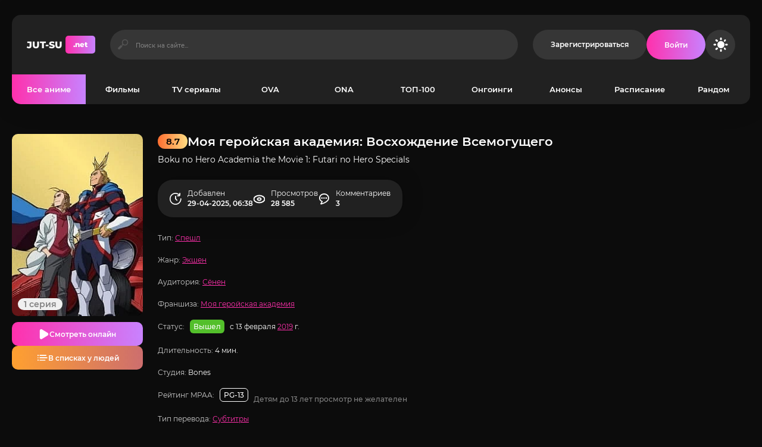

--- FILE ---
content_type: text/html; charset=utf-8
request_url: https://jut-su.net/873-moja-gerojskaja-akademija-voshozhdenie-vsemoguschego.html
body_size: 13646
content:
<!DOCTYPE html>
<html lang="ru">
<head>
	<title>Моя геройская академия: Восхождение Всемогущего смотреть аниме</title>
<meta charset="utf-8">
<meta name="description" content="Яги Тошинори было 18, когда его насильно разлучили с наставником. Тогда им пришлось противостоять могущественному злодею. В решающей схватке Ишимура Нано делает все для спасения своего ученика, а сама остается со злодеем один на один. Финал того боя был печальным. Парень не хотел покидать учителя.">
<meta name="keywords" content="Тошинори, пришлось, учителя, Тогда, Ишимура, своего, будет, станет, сможет, когда, насильно, разлучили, наставником, противостоять, могущественному, злодею, решающей, схватке, делает, спасения">
<link rel="canonical" href="https://jut-su.net/873-moja-gerojskaja-akademija-voshozhdenie-vsemoguschego.html">
<link rel="preconnect" href="https://jut-su.net/" fetchpriority="high">
<meta property="twitter:url" content="https://jut-su.net/873-moja-gerojskaja-akademija-voshozhdenie-vsemoguschego.html">
<meta property="twitter:card" content="summary_large_image">
<meta property="twitter:image" content="https://jut-su.net/uploads/posts/2020-12/1607349812_poster.webp">
<meta property="twitter:description" content="Яги Тошинори было 18, когда его насильно разлучили с наставником. Тогда им пришлось противостоять могущественному злодею. В решающей схватке Ишимура Нано делает все для спасения своего ученика, а сама остается со злодеем один на один. Финал того боя был печальным. Парень не хотел покидать учителя.">
<meta property="og:type" content="article">
<meta property="og:site_name" content="Jut-su.net">
<meta property="og:title" content="Моя геройская академия: Восхождение Всемогущего смотреть на джутсу">
<meta property="og:url" content="https://jut-su.net/873-moja-gerojskaja-akademija-voshozhdenie-vsemoguschego.html">
<meta property="og:image" content="https://jut-su.net/uploads/posts/2020-12/1607349812_poster.webp">
<meta property="og:description" content="Яги Тошинори было 18, когда его насильно разлучили с наставником. Тогда им пришлось противостоять могущественному злодею. В решающей схватке Ишимура Нано делает все для спасения своего ученика, а сама остается со злодеем один на один. Финал того боя был печальным. Парень не хотел покидать учителя.">
	<meta name="viewport" content="width=device-width, initial-scale=1.0">
	<meta name="theme-color" content="#0c0c0c">
    <link rel="preconnect" href="https://mc.yandex.ru" crossorigin>
    <link rel="preconnect" href="https://yastatic.net" crossorigin>
    <link rel="preconnect" href="https://yandex.ru" crossorigin>
    <link rel="preconnect" href="https://an.yandex.ru" crossorigin>
    <link rel="preconnect" href="https://vak345.com" crossorigin>
    <link rel="preconnect" href="https://absciss.newplayjj.com" crossorigin>
    <link rel="preconnect" href="https://counter.yadro.ru" crossorigin> 
	<link rel="preload" href="/templates/Jutsu-new44/css/common.css?v=u221y&t=1766752468" as="style">
	<link rel="preload" href="/templates/Jutsu-new44/css/styles.css?v=u221y&t=1768058864" as="style">
	<link rel="preload" href="/templates/Jutsu-new44/css/engine.css?v=u221y&t=1741506431" as="style">
	<link rel="preload" href="/templates/Jutsu-new44/webfonts/montserrat-400.woff2" as="font" type="font/woff2" crossorigin>
	<link rel="preload" href="/templates/Jutsu-new44/webfonts/montserrat-500.woff2" as="font" type="font/woff2" crossorigin>
	<link rel="preload" href="/templates/Jutsu-new44/webfonts/montserrat-600.woff2" as="font" type="font/woff2" crossorigin>
	<link rel="preload" href="/templates/Jutsu-new44/webfonts/montserrat-700.woff2" as="font" type="font/woff2" crossorigin>
	<link rel="preload" href="/templates/Jutsu-new44/webfonts/montserrat-800.woff2" as="font" type="font/woff2" crossorigin>
	<link rel="preload" href="/templates/Jutsu-new44/webfonts/montserrat-900.woff2" as="font" type="font/woff2" crossorigin>
    <link rel="preload" href="/templates/Jutsu-new44/webfonts/fa-custom.woff" as="font" type="font/woff" crossorigin>
    <link rel="preload" href="/templates/Jutsu-new44/webfonts/montserrat-400.woff2" as="font" type="font/woff2" crossorigin>
	<link rel="shortcut icon" href="https://jut-su.net/favicon.ico">
	<link href="/templates/Jutsu-new44/css/common.css?v=u221y&t=1766752468" type="text/css" rel="stylesheet">
	<link href="/templates/Jutsu-new44/css/styles.css?v=u221y&t=1768058864" type="text/css" rel="stylesheet">
	<link href="/templates/Jutsu-new44/css/engine.css?v=u221y&t=1741506431" type="text/css" rel="stylesheet"> 
</head>
<body class="dt-is-active dle_theme_dark" data-theme="dark">
	<div class="jutsu-wrapper">
		<div class="jutsu-wrapper__bg cd-img"></div>
		<div class="jutsu-wrapper__container jutsu-wrapper__main">
			<header class="jutsu-header">
				<div class="jutsu-header__main cd-flex">
					<a href="/" class="jutsu-header__logo logo">JUT-SU<span>.net</span></a>
					<div class="jutsu-header__search search-block flex-grow-1">
						<form id="quicksearch" method="post">
							<input type="hidden" name="do" value="search">
							<input type="hidden" name="subaction" value="search">
							<input class="search-block__input" id="story" name="story" placeholder="Поиск на сайте..." type="text" autocomplete="off">
							<button class="search-block__btn btn-without-bg icon icon-search" aria-label="Искать" type="submit"></button>
						</form>
					</div>
					<a href="/register" rel="nofollow" class="jutsu-header__link btn">Зарегистрироваться</a>
					<button class="jutsu-header__btn-login icon icon-user js-show-login" aria-label="Войти на сайт"><span>Войти</span></button>
					<button class="jutsu-header__btn-theme-toggle icon icon-moon" title="Сменить цвет сайта" aria-label="Сменить цвет сайта"></button>
					<button class="jutsu-header__btn-menu icon icon-menu d-none js-show-mobile-menu" aria-label="Открыть мобильное меню"></button>
				</div>
				<nav class="jutsu-nav">
					<ul class="jutsu-nav__menu cd-flex js-this-in-mobile-menu">
						<li>
                            <a href="/anime/" class="is-active">Все аниме</a>
                              <div class="header__menu-hidden d-flex">
                                <div class="header__menu-hidden-left">
                                    <ul>
                                        <li><a href="/anime/franchise/" title="Франшизы популярных аниме">Популярные франшизы</a></li>
                                        <li><a href="/collections/" title="Подборки аниме">Подборки</a></li>
                                        <li><a href="/anime/subtitles/" title="Аниме с субтитрами">С субтитрами</a></li>
                                        <li><a href="/anime/chinese/" title="Китайские аниме">Китайские</a></li>
                                     </ul>
                                     <ul class="d-flex jc-space-between">
                                         <li><a href="/anime/2026/" title="Аниме 2026 года">2026 год</a></li>
                                         <li><a href="/anime/2025/" title="Аниме 2025 года">2025 год</a></li>
                                         <li><a href="/anime/2024/" title="Аниме 2024 года">2024 год</a></li>   
                                     </ul>
                                </div>
                                <ul class="header__menu-hidden-right flex-grow-1">
                                   <li><a href="/martial-arts/" title="Аниме про боевые искусства">Боевые искусства</a></li>
<li><a href="/military/" title="Аниме про войну">Военные</a></li>
<li><a href="/harem/" title="Аниме про гарем">Гарем</a></li>
<li><a href="/detective/" title="Аниме жанра детектив">Детективы</a></li>
<li><a href="/drama/" title="Аниме жанра драма">Драмы</a></li>
<li><a href="/game/" title="Аниме про игры">Игры</a></li>
<li><a href="/historical/" title="Исторические аниме">Исторические</a></li>
<li><a href="/comedy/" title="Аниме жанра комедия">Комедия</a></li>
<li><a href="/magic/" title="Аниме жанра магия">Магия</a></li>
<li><a href="/mystery/" title="Аниме жанра мистика">Мистика</a></li>
<li><a href="/slice-of-life/" title="Аниме про повседневность">Повседневность</a></li>
<li><a href="/adventure/" title="Аниме про приключения">Приключения</a></li>
<li><a href="/psychological/" title="Аниме про психологию">Психология</a></li>
<li><a href="/romance/" title="Аниме в жанре романтика">Романтика</a></li>
<li><a href="/supernatural/" title="Аниме про сверхъестественное">Сверхъестественное</a></li>
<li><a href="/sports/" title="Аниме про спорт">Спортивные</a></li>
<li><a href="/super-power/" title="Аниме жанра супер сила">Супер сила</a></li>
<li><a href="/suspense/" title="Аниме триллеры">Триллеры</a></li>
<li><a href="/horror/" title="Аниме жанра ужасы">Ужасы</a></li>
<li><a href="/sci-fi/" title="Аниме жанра фантастика">Фантастика</a></li>
<li><a href="/fantasy/" title="Аниме фэнтези">Фэнтези</a></li>
<li><a href="/school/" title="Аниме про школу">Школа</a></li>
<li><a href="/action/" title="Аниме экшены">Экшены</a></li>
<li><a href="/ecchi/" title="Аниме жанра этти">Этти</a></li>
     </ul>
                            </div>
                        </li>
						<li><a href="/movie/" title="Аниме фильмы">Фильмы</a></li>
						<li><a href="/tv-series/" title="Аниме сериалы">TV сериалы</a></li>
						<li><a href="/ova/" title="Аниме OVA">OVA</a></li>
						<li><a href="/ona/" title="Аниме ONA">ONA</a></li>
						<li><a href="/top100/" title="ТОП-100 лучших аниме">ТОП-100</a></li>
						<li><a href="/ongoing/" title="Аниме онгоинги">Онгоинги</a></li>
						<li><a href="/announce/" title="Анонсы новых аниме">Анонсы</a></li>
						<li><a href="/schedule" title="Расписание аниме">Расписание</a></li>
						<li><a href="/random" rel="nofollow">Рандом</a></li>
					</ul>
				</nav>
			</header>
			<!-- END HEADER -->
			<div class="jutsu-content">
				<main class="jutsu-main">
					<article class="jutsu-page ignore-select jutsu-item">
	<header class="jutsu-page__header">
        <div class="jutsu-page__title-text cd-flex">
            <h1>Моя геройская академия: Восхождение Всемогущего</h1>
            <div class="jutsu-item__label jutsu-item__label-rating cd-flex jc-center order-first">8.7</div>
            <div class="jutsu-page__original">Boku no Hero Academia the Movie 1: Futari no Hero Specials</div>
        </div>
        <div class="jutsu-page__left">
            <div class="jutsu-page__poster cd-img">
                <img loading="eager" fetchpriority="high" src="/uploads/mini/350x450/26/1607349812_poster.webp" alt="Постер к аниме Моя геройская академия: Восхождение Всемогущего">
                <div class="jutsu-item__label jutsu-item__label-series cd-flex">1 серия</div>
                
            </div>
            <div class="jutsu-page__btns cd-flex">
                <button class="jutsu-page__btn-watch icon icon-play js-scroll-to" data-trg="#jutsu-page__player">Смотреть онлайн</button>
                <button class="jutsu-page__btn-lists icon icon-list js-scroll-to" data-trg="#jutsu-page__stats">В списках у людей</button>
            </div>
        </div>
        <div class="jutsu-page__meta cd-flex jc-space-between">
            <div class="jutsu-page__meta-item icon icon-clock"><div>Добавлен</div> 29-04-2025, 06:38</div>
            <div class="jutsu-page__meta-item icon2 icon2-eye"><div>Просмотров</div> 28 585</div>
            <div class="jutsu-page__meta-item icon icon-comment"><div>Комментариев</div> 3</div>
        </div>
		<ul class="jutsu-page__info">
			<li><span>Тип:</span> <a href="/special/">Спешл</a></li>
            <li><span>Жанр:</span> <a href="/action/" title="Аниме экшены">Экшен</a></li>
            <li><span>Аудитория:</span> <a href="/shounen/">Сёнен</a></li>
                <li><span>Франшиза:</span> <a href="/anime/franchise/boku_no_hero_academia/" title="Франшиза аниме Моя геройская академия">Моя геройская академия</a></li>
		   <li class="jutsu-page__info-status"><span>Статус:</span> <span class="jutsu-page__info-label released">Вышел</span> с 13 февраля <a href="/anime/2019/" title="Аниме 2019 года">2019</a> г.</li>
            <li><span>Длительность:</span> 4 мин.</li>
            <li><span>Студия:</span> Bones</li>
            <li class="jutsu-page__info-mpaa"><span>Рейтинг MPAA:</span> <span class="jutsu-page__info-label">PG-13 (Детям до 13 лет просмотр не желателен)</span></li>
			<li><span>Тип перевода:</span> <a href="/anime/subtitles/" title="Аниме с русскими субтитрами">Субтитры</a></li>
            <li><span>Озвучка от:</span> <a href="/anime/jam/" title="Смотреть аниме от JAM">JAM</a>, <a href="/anime/tvshows/" title="Аниме в озвучке TVShows">TVShows</a></li>
		</ul>
	</header>
	<div class="jutsu-page__text full-text">Яги Тошинори было 18, когда его насильно разлучили с наставником. Тогда им пришлось противостоять могущественному злодею. В решающей схватке Ишимура Нано делает все для спасения своего ученика, а сама остается со злодеем один на один. Финал того боя был печальным. Парень не хотел покидать учителя. Ведь она стала ему заменой матери. Он понимал, что Ишимура могла его еще многому научить. Но пришлось исполнить ее последнюю волю. Тошинори стремился тут же отомстить врагу, но пришлось прислушаться с совету товарища. <br><br>Он убедил парнишку не решать все сгоряча, иначе жертва учителя будет напрасной. Сейчас ему не одолеть злодея, насчитывающего более сотни лет. Герою следует закончить обучение и отправиться в Америку. Там он станет тем, кто сможет защитить этот мир и восстановить справедливость. Оставшись один, Тошинори часто вспоминал наставления учителя. Ему нужно всегда улыбаться и верить, что все будет хорошо. Тогда он станет непобедимым и сможет дарить надежду людям. Так начался долгий путь Всемогущего, чтобы оправдать надежды своего наставника.</div>
        
<div class="jutsu-sect">
    <div class="jutsu-sect__header">
        <div class="jutsu-sect__title cd-flex icon2 icon2-fr">Франшиза Моя геройская академия</div>
        <div class="jutsu-sect__subtitle">Все части по порядку</div>
    </div>
    <div class="jutsu-sect__content cd-slider page__fr" id="owl-franchise">
       <div class="jutsu-item jutsu-item--popular p-relative cd-exp-link grid-item has-overlay-on-img">
    <div class="jutsu-item__img cd-img ar-2-3 icon icon-play has-overlay-on-img__trg">
        <img src="/uploads/mini/350x450/8b/moja-gerojskaja-akademija_poster.webp" alt="Постер к аниме Моя геройская академия" loading="lazy">
    </div>
    <div class="jutsu-item__desc">
 
<a class="jutsu-item__title cd-exp-link__trg" href="/45-moja-gerojskaja-akademija-g1.html">
            Моя геройская академия
        </a>


        <div class="jutsu-item__subtitle">2016</div>
    </div>
</div>
<div class="jutsu-item jutsu-item--popular p-relative cd-exp-link grid-item has-overlay-on-img">
    <div class="jutsu-item__img cd-img ar-2-3 icon icon-play has-overlay-on-img__trg">
        <img src="/uploads/mini/350x450/fa/moja-gerojskaja-akademija-2-zametki-geroja-poster.webp" alt="Постер к аниме Моя геройская академия 2: Заметки героя" loading="lazy">
    </div>
    <div class="jutsu-item__desc">
 
<a class="jutsu-item__title cd-exp-link__trg" href="/5772-moja-gerojskaja-akademija-2-zametki-geroja.html">
            Моя геройская академия 2: Заметки героя
        </a>


        <div class="jutsu-item__subtitle">2017</div>
    </div>
</div>
<div class="jutsu-item jutsu-item--popular p-relative cd-exp-link grid-item has-overlay-on-img">
    <div class="jutsu-item__img cd-img ar-2-3 icon icon-play has-overlay-on-img__trg">
        <img src="/uploads/mini/350x450/70/1602937455_poster.webp" alt="Постер к аниме Моя геройская академия 2 сезон" loading="lazy">
    </div>
    <div class="jutsu-item__desc">
 
<a class="jutsu-item__title cd-exp-link__trg" href="/58-moja-gerojskaja-akademija-2.html">
            Моя геройская академия 2 сезон
        </a>


        <div class="jutsu-item__subtitle">2017</div>
    </div>
</div>
<div class="jutsu-item jutsu-item--popular p-relative cd-exp-link grid-item has-overlay-on-img">
    <div class="jutsu-item__img cd-img ar-2-3 icon icon-play has-overlay-on-img__trg">
        <img src="/uploads/mini/350x450/28/moja-gerojskaja-akademija-trenirovka-spasatelej-poster.webp" alt="Постер к аниме Моя геройская академия: Тренировка спасателей" loading="lazy">
    </div>
    <div class="jutsu-item__desc">
 
<a class="jutsu-item__title cd-exp-link__trg" href="/6474-moja-gerojskaja-akademija-trenirovka-spasatelej.html">
            Моя геройская академия: Тренировка спасателей
        </a>


        <div class="jutsu-item__subtitle">2017</div>
    </div>
</div>
<div class="jutsu-item jutsu-item--popular p-relative cd-exp-link grid-item has-overlay-on-img">
    <div class="jutsu-item__img cd-img ar-2-3 icon icon-play has-overlay-on-img__trg">
        <img src="/uploads/mini/350x450/38/moja-gerojskaja-akademija-smertelnaja-trenirovka-poster.webp" alt="Постер к аниме Моя геройская академия: Смертельная тренировка" loading="lazy">
    </div>
    <div class="jutsu-item__desc">
 
<a class="jutsu-item__title cd-exp-link__trg" href="/6472-moja-gerojskaja-akademija-smertelnaja-trenirovka.html">
            Моя геройская академия: Смертельная тренировка
        </a>


        <div class="jutsu-item__subtitle">2017</div>
    </div>
</div>
<div class="jutsu-item jutsu-item--popular p-relative cd-exp-link grid-item has-overlay-on-img">
    <div class="jutsu-item__img cd-img ar-2-3 icon icon-play has-overlay-on-img__trg">
        <img src="/uploads/mini/350x450/76/1603391206_poster.webp" alt="Постер к аниме Моя геройская академия 3 сезон" loading="lazy">
    </div>
    <div class="jutsu-item__desc">
 
<a class="jutsu-item__title cd-exp-link__trg" href="/128-moja-gerojskaja-akademija-3.html">
            Моя геройская академия 3 сезон
        </a>


        <div class="jutsu-item__subtitle">2018</div>
    </div>
</div>
<div class="jutsu-item jutsu-item--popular p-relative cd-exp-link grid-item has-overlay-on-img">
    <div class="jutsu-item__img cd-img ar-2-3 icon icon-play has-overlay-on-img__trg">
        <img src="/uploads/mini/350x450/f9/1605087292_poster.webp" alt="Постер к аниме Моя геройская академия: Два героя" loading="lazy">
    </div>
    <div class="jutsu-item__desc">
 
<a class="jutsu-item__title cd-exp-link__trg" href="/496-moja-gerojskaja-akademija-dva-geroja.html">
            Моя геройская академия: Два героя
        </a>


        <div class="jutsu-item__subtitle">2018</div>
    </div>
</div>

<div class="jutsu-item jutsu-item--popular p-relative cd-exp-link grid-item has-overlay-on-img">
    <div class="jutsu-item__img cd-img ar-2-3 icon icon-play has-overlay-on-img__trg">
        <img src="/uploads/mini/350x450/26/1607349812_poster.webp" alt="Постер к аниме Моя геройская академия: Восхождение Всемогущего" loading="lazy">
    </div>
    <div class="jutsu-item__desc">
 
<div class="jutsu-item__title cd-exp-link__trg">
            Моя геройская академия: Восхождение Всемогущего
        </div>


        <div class="jutsu-item__subtitle">2019</div>
    </div>
</div><div class="jutsu-item jutsu-item--popular p-relative cd-exp-link grid-item has-overlay-on-img">
    <div class="jutsu-item__img cd-img ar-2-3 icon icon-play has-overlay-on-img__trg">
        <img src="/uploads/mini/350x450/d0/1603391305_poster.webp" alt="Постер к аниме Моя геройская академия 4 сезон" loading="lazy">
    </div>
    <div class="jutsu-item__desc">
 
<a class="jutsu-item__title cd-exp-link__trg" href="/129-moja-gerojskaja-akademija-4-b1.html">
            Моя геройская академия 4 сезон
        </a>


        <div class="jutsu-item__subtitle">2019</div>
    </div>
</div>
<div class="jutsu-item jutsu-item--popular p-relative cd-exp-link grid-item has-overlay-on-img">
    <div class="jutsu-item__img cd-img ar-2-3 icon icon-play has-overlay-on-img__trg">
        <img src="/uploads/mini/350x450/a1/1605689895_poster.webp" alt="Постер к аниме Моя геройская академия: Восхождение героев" loading="lazy">
    </div>
    <div class="jutsu-item__desc">
 
<a class="jutsu-item__title cd-exp-link__trg" href="/571-moja-gerojskaja-akademija-voshozhdenie-geroev.html">
            Моя геройская академия: Восхождение героев
        </a>


        <div class="jutsu-item__subtitle">2019</div>
    </div>
</div>
<div class="jutsu-item jutsu-item--popular p-relative cd-exp-link grid-item has-overlay-on-img">
    <div class="jutsu-item__img cd-img ar-2-3 icon icon-play has-overlay-on-img__trg">
        <img src="/uploads/mini/350x450/45/moja-gerojskaja-akademija-voshozhdenie-geroev-specvypusk-poster.webp" alt="Постер к аниме Моя геройская академия: Восхождение героев — Спецвыпуск" loading="lazy">
    </div>
    <div class="jutsu-item__desc">
 
<a class="jutsu-item__title cd-exp-link__trg" href="/6220-moja-gerojskaja-akademija-voshozhdenie-geroev-specvypusk.html">
            Моя геройская академия: Восхождение героев — Спецвыпуск
        </a>


        <div class="jutsu-item__subtitle">2020</div>
    </div>
</div>
<div class="jutsu-item jutsu-item--popular p-relative cd-exp-link grid-item has-overlay-on-img">
    <div class="jutsu-item__img cd-img ar-2-3 icon icon-play has-overlay-on-img__trg">
        <img src="/uploads/mini/350x450/52/1605291487_poster.webp" alt="Постер к аниме Моя геройская академия: Сделай это! Тренировка на выживание" loading="lazy">
    </div>
    <div class="jutsu-item__desc">
 
<a class="jutsu-item__title cd-exp-link__trg" href="/534-moja-gerojskaja-akademija-sdelaj-jeto-trenirovka-na-vyzhivanie.html">
            Моя геройская академия: Сделай это! Тренировка на выживание
        </a>


        <div class="jutsu-item__subtitle">2020</div>
    </div>
</div>
<div class="jutsu-item jutsu-item--popular p-relative cd-exp-link grid-item has-overlay-on-img">
    <div class="jutsu-item__img cd-img ar-2-3 icon icon-play has-overlay-on-img__trg">
        <img src="/uploads/mini/350x450/ec/moja-gerojskaja-akademija-5-poster.webp" alt="Постер к аниме Моя геройская академия 5 сезон" loading="lazy">
    </div>
    <div class="jutsu-item__desc">
 
<a class="jutsu-item__title cd-exp-link__trg" href="/32-moja-gerojskaja-akademija-5.html">
            Моя геройская академия 5 сезон
        </a>


        <div class="jutsu-item__subtitle">2021</div>
    </div>
</div>
<div class="jutsu-item jutsu-item--popular p-relative cd-exp-link grid-item has-overlay-on-img">
    <div class="jutsu-item__img cd-img ar-2-3 icon icon-play has-overlay-on-img__trg">
        <img src="/uploads/mini/350x450/20/1617455507_poster.webp" alt="Постер к аниме Моя геройская академия: Миссия мировых героев" loading="lazy">
    </div>
    <div class="jutsu-item__desc">
 
<a class="jutsu-item__title cd-exp-link__trg" href="/978-moja-gerojskaja-akademija-film-3.html">
            Моя геройская академия: Миссия мировых героев
        </a>


        <div class="jutsu-item__subtitle">2021</div>
    </div>
</div>
<div class="jutsu-item jutsu-item--popular p-relative cd-exp-link grid-item has-overlay-on-img">
    <div class="jutsu-item__img cd-img ar-2-3 icon icon-play has-overlay-on-img__trg">
        <img src="/uploads/mini/350x450/3a/moja-gerojskaja-akademija-missija-mirovyh-geroev-otbytie-poster.webp" alt="Постер к аниме Моя геройская академия: Миссия мировых героев — Отбытие" loading="lazy">
    </div>
    <div class="jutsu-item__desc">
 
<a class="jutsu-item__title cd-exp-link__trg" href="/2392-moja-gerojskaja-akademija-missija-mirovyh-geroev-otbytie.html">
            Моя геройская академия: Миссия мировых героев — Отбытие
        </a>


        <div class="jutsu-item__subtitle">2022</div>
    </div>
</div>
<div class="jutsu-item jutsu-item--popular p-relative cd-exp-link grid-item has-overlay-on-img">
    <div class="jutsu-item__img cd-img ar-2-3 icon icon-play has-overlay-on-img__trg">
        <img src="/uploads/mini/350x450/04/moja-gerojskaja-akademija-ona-poster.webp" alt="Постер к аниме Моя геройская академия ONA" loading="lazy">
    </div>
    <div class="jutsu-item__desc">
 
<a class="jutsu-item__title cd-exp-link__trg" href="/2738-moja-gerojskaja-akademija-ona.html">
            Моя геройская академия ONA
        </a>


        <div class="jutsu-item__subtitle">2022</div>
    </div>
</div>
<div class="jutsu-item jutsu-item--popular p-relative cd-exp-link grid-item has-overlay-on-img">
    <div class="jutsu-item__img cd-img ar-2-3 icon icon-play has-overlay-on-img__trg">
        <img src="/uploads/mini/350x450/63/moja-gerojskaja-akademija-6-poster.webp" alt="Постер к аниме Моя геройская академия 6 сезон" loading="lazy">
    </div>
    <div class="jutsu-item__desc">
 
<a class="jutsu-item__title cd-exp-link__trg" href="/1962-moja-gerojskaja-akademija-6-j1.html">
            Моя геройская академия 6 сезон
        </a>


        <div class="jutsu-item__subtitle">2022</div>
    </div>
</div>
<div class="jutsu-item jutsu-item--popular p-relative cd-exp-link grid-item has-overlay-on-img">
    <div class="jutsu-item__img cd-img ar-2-3 icon icon-play has-overlay-on-img__trg">
        <img src="/uploads/mini/350x450/f8/moja-gerojskaja-akademija-bitva-geroev-jujej-poster.webp" alt="Постер к аниме Моя геройская академия: Битва героев «Юэй»" loading="lazy">
    </div>
    <div class="jutsu-item__desc">
 
<a class="jutsu-item__title cd-exp-link__trg" href="/5634-moja-gerojskaja-akademija-bitva-geroev-jujej.html">
            Моя геройская академия: Битва героев «Юэй»
        </a>


        <div class="jutsu-item__subtitle">2023</div>
    </div>
</div>
<div class="jutsu-item jutsu-item--popular p-relative cd-exp-link grid-item has-overlay-on-img">
    <div class="jutsu-item__img cd-img ar-2-3 icon icon-play has-overlay-on-img__trg">
        <img src="/uploads/mini/350x450/69/moja-gerojskaja-akademija-vospominanija-poster.webp" alt="Постер к аниме Моя геройская академия: Воспоминания" loading="lazy">
    </div>
    <div class="jutsu-item__desc">
 
<a class="jutsu-item__title cd-exp-link__trg" href="/5736-moja-gerojskaja-akademija-vospominanija.html">
            Моя геройская академия: Воспоминания
        </a>


        <div class="jutsu-item__subtitle">2024</div>
    </div>
</div>
<div class="jutsu-item jutsu-item--popular p-relative cd-exp-link grid-item has-overlay-on-img">
    <div class="jutsu-item__img cd-img ar-2-3 icon icon-play has-overlay-on-img__trg">
        <img src="/uploads/mini/350x450/5a/moja-gerojskaja-akademija-7-poster.webp" alt="Постер к аниме Моя геройская академия 7 сезон" loading="lazy">
    </div>
    <div class="jutsu-item__desc">
 
<a class="jutsu-item__title cd-exp-link__trg" href="/3578-moja-gerojskaja-akademija-7-b1.html">
            Моя геройская академия 7 сезон
        </a>


        <div class="jutsu-item__subtitle">2024</div>
    </div>
</div>

    </div>
</div>

        <h2 class="jutsu-page__subtitle">Смотреть аниме Моя геройская академия: Восхождение Всемогущего онлайн на джутсу</h2>
    <div class="jutsu-page__player tabs-block not-loaded" id="jutsu-page__player">
		<div class="jutsu-page__player-video">
           <div class="tabs-block__content video-inside video-responsive"><div class="xfplayer" data-params="mod=kodik-player&amp;url=1&amp;action=iframe&amp;id=873"></div></div>
		</div>
		<div class="jutsu-page__player-ctrl">
			<div class="tabs-block__select d-flex">
             	<button class="icon icon-play flex-grow-1">Смотреть онлайн</button>
			</div>
			<div class="jutsu-page__ratings cd-flex">
				<div class="jutsu-page__ratings-item jutsu-page__ratings-item--shikimori flex-grow-1 cd-flex fd-column jc-center">
					<div class="jutsu-page__ratings-item-count cd-grid-centered">7.3</div>
					<div class="jutsu-page__ratings-item-caption">Shikimori</div>
				</div>
				<div class="jutsu-page__ratings-item jutsu-page__ratings-item--imdb flex-grow-1 cd-flex fd-column jc-center">
					<div class="jutsu-page__ratings-item-count cd-grid-centered">7.4</div>
					<div class="jutsu-page__ratings-item-caption">IMDB</div>
				</div>
			</div>
			<div class="jutsu-page__user-rating">
				<div class="jutsu-page__user-rating-caption">Ваша оценка</div>
				<div class="jutsu-page__user-rating-stars"><div data-ratig-layer-id='873'>
	<div class="rating">
		<ul class="unit-rating">
		<li class="current-rating" style="width:90%;">90</li>
		<li><a href="#" title="1" class="r1-unit" onclick="doRate('1', '873'); return false;">1</a></li>
		<li><a href="#" title="2" class="r2-unit" onclick="doRate('2', '873'); return false;">2</a></li>
		<li><a href="#" title="3" class="r3-unit" onclick="doRate('3', '873'); return false;">3</a></li>
		<li><a href="#" title="4" class="r4-unit" onclick="doRate('4', '873'); return false;">4</a></li>
		<li><a href="#" title="5" class="r5-unit" onclick="doRate('5', '873'); return false;">5</a></li>
		<li><a href="#" title="6" class="r6-unit" onclick="doRate('6', '873'); return false;">6</a></li>
		<li><a href="#" title="7" class="r7-unit" onclick="doRate('7', '873'); return false;">7</a></li>
		<li><a href="#" title="8" class="r8-unit" onclick="doRate('8', '873'); return false;">8</a></li>
		<li><a href="#" title="9" class="r9-unit" onclick="doRate('9', '873'); return false;">9</a></li>
		<li><a href="#" title="10" class="r10-unit" onclick="doRate('10', '873'); return false;">10</a></li>
		</ul>
	</div>
</div></div>
			</div>
			<ul class="jutsu-page__tabs-mylists cd-flex mylists-tabs">
				<li class="tabz watch_now guest__btn icon icon-play btn">Смотрю</li>
				<li class="tabz will-watch guest__btn icon icon-list btn">Буду смотреть</li>
				<li class="tabz watched guest__btn icon icon-check btn">Просмотрено</li>
				<li class="tabz lost guest__btn icon2 icon2-trash btn">Брошено</li>
			 </ul>
			<div class="jutsu-page__share cd-flex jc-space-between"><span>Поделитесь в социальных сетях:</span><div id="btns-share"></div></div>
		</div>
	</div>
    <div class="jutsu-page__caption icon2 icon2-info">
Смотрите аниме  онлайн бесплатно на русском языке: динамичный сюжет в жанре Action, созданный режиссёром  и добавленный 29-04-2025, 06:38. Профессиональная озвучка от студии TVShows и продолжительность серии около 4 минут обеспечивают полное погружение в каждую сцену. Удобный плеер позволяет смотреть без буферизации на любых устройствах, а рекомендованный возраст — от 16 лет. Уже 28 585 просмотров и более <span data-vote-num-id="873">101</span> оценок со средним рейтингом 5/5 подтверждают популярность этого аниме. Оставьте свой отзыв в комментариях и поставьте свою оценку!    </div>
	<div class="jutsu-sect" id="jutsu-page__stats">
		<div class="jutsu-sect__header">
			<div class="jutsu-sect__title cd-flex icon2 icon2-stats">Статистика аниме</div>
			<div class="jutsu-sect__subtitle">Оценки других пользователей</div>
		</div>
		<div class="jutsu-sect__content cd-flex jutsu-page__stats-box">
			<div class="jutsu-page__stats cd-flex jutsu-page__stats--lists flex-grow-1">
				<div class="jutsu-page__stats-info d-flex fd-column jc-center">
					<div class="jutsu-page__stats-info-item">Смотрю</div>
					<div class="jutsu-page__stats-info-item">Буду смотреть</div>
					<div class="jutsu-page__stats-info-item">Просмотрено</div>
					<div class="jutsu-page__stats-info-item">Брошено</div>
					<div class="jutsu-page__stats-info-item">Любимое</div>
				</div>
				<div class="jutsu-page__stats-bars flex-grow-1 d-flex fd-column jc-center">
					<div class="jutsu-page__stats-bar"><div class="jutsu-page__stats-bar-fill" style="width: 2%;"></div></div>
					<div class="jutsu-page__stats-bar"><div class="jutsu-page__stats-bar-fill" style="width: 10%;"></div></div>
					<div class="jutsu-page__stats-bar"><div class="jutsu-page__stats-bar-fill" style="width: 79%;"></div></div>
					<div class="jutsu-page__stats-bar"><div class="jutsu-page__stats-bar-fill" style="width: 0%;"></div></div>
					<div class="jutsu-page__stats-bar"><div class="jutsu-page__stats-bar-fill" style="width: 7%;"></div></div>
				</div>
			</div>
			<div class="jutsu-page__stats cd-flex jutsu-page__stats--rates flex-grow-1">
				<div class="jutsu-page__stats-info cd-flex fd-column jc-center">
					<div class="jutsu-page__stats-info-rating cd-grid-centered">5</div>
					<div class="jutsu-page__stats-info-caption">Оценка</div>
					<div class="jutsu-page__stats-info-count icon icon-user cd-flex jc-center"><span data-vote-num-id="873">101</span></div>
				</div>
				<div class="jutsu-page__stats-bars flex-grow-1 d-flex fd-column jc-center">
					<div class="jutsu-page__stats-bar"><div class="jutsu-page__stats-bar-fill" style="width: 62.5%;"></div></div>
					<div class="jutsu-page__stats-bar"><div class="jutsu-page__stats-bar-fill" style="width: 20%;"></div></div>
					<div class="jutsu-page__stats-bar"><div class="jutsu-page__stats-bar-fill" style="width: 5%;"></div></div>
					<div class="jutsu-page__stats-bar"><div class="jutsu-page__stats-bar-fill" style="width: 7.5%;"></div></div>
					<div class="jutsu-page__stats-bar"><div class="jutsu-page__stats-bar-fill" style="width: 5%;"></div></div>
				</div>
			</div>
		</div>
	</div>
<div class="jutsu-sect">
		<div class="jutsu-sect__header">
			<div class="jutsu-sect__title cd-flex icon2 icon2-rel">Смотрите похожее</div>
			<div class="jutsu-sect__subtitle">Посмотрите похожие аниме</div>
		</div>
		<div class="jutsu-sect__content cd-slider" id="owl-popular">
			  <!-- CUSTOM_FIX_ITEM:840 --><div class="jutsu-item jutsu-item--popular p-relative cd-exp-link grid-item has-overlay-on-img">
    <div class="jutsu-item__img cd-img ar-2-3 icon icon-play has-overlay-on-img__trg">
        <img src="/uploads/mini/350x450/eb/1607345072_poster.webp" alt="Постер к аниме Дорохедоро: Дьявольский бонус" loading="lazy">
    </div>
    <div class="jutsu-item__desc">
        <a class="jutsu-item__title cd-exp-link__trg" href="https://jut-su.net/840-dorohedoro-djavolskij-bonus.html">
            Дорохедоро: Дьявольский бонус
        </a>
    </div>
</div><!-- CUSTOM_FIX_ITEM:815 --><div class="jutsu-item jutsu-item--popular p-relative cd-exp-link grid-item has-overlay-on-img">
    <div class="jutsu-item__img cd-img ar-2-3 icon icon-play has-overlay-on-img__trg">
        <img src="/uploads/mini/350x450/81/1607014108_poster.webp" alt="Постер к аниме Достучаться до тебя: Любовь без взаимности" loading="lazy">
    </div>
    <div class="jutsu-item__desc">
        <a class="jutsu-item__title cd-exp-link__trg" href="https://jut-su.net/815-dostuchatsja-do-tebja-2-ljubov-bez-vzaimnosti.html">
            Достучаться до тебя: Любовь без взаимности
        </a>
    </div>
</div><!-- CUSTOM_FIX_ITEM:679 --><div class="jutsu-item jutsu-item--popular p-relative cd-exp-link grid-item has-overlay-on-img">
    <div class="jutsu-item__img cd-img ar-2-3 icon icon-play has-overlay-on-img__trg">
        <img src="/uploads/mini/350x450/bb/1606070748_poster.webp" alt="Постер к аниме Старшая школа DxD: Спецвыпуски" loading="lazy">
    </div>
    <div class="jutsu-item__desc">
        <a class="jutsu-item__title cd-exp-link__trg" href="https://jut-su.net/679-starshaja-shkola-dxd-specvypuski.html">
            Старшая школа DxD: Спецвыпуски
        </a>
    </div>
</div><!-- CUSTOM_FIX_ITEM:547 --><div class="jutsu-item jutsu-item--popular p-relative cd-exp-link grid-item has-overlay-on-img">
    <div class="jutsu-item__img cd-img ar-2-3 icon icon-play has-overlay-on-img__trg">
        <img src="/uploads/mini/350x450/27/rezero-pereryv-s-nulja-2-poster.webp" alt="Постер к аниме Re:Zero. Перерыв с нуля 2" loading="lazy">
    </div>
    <div class="jutsu-item__desc">
        <a class="jutsu-item__title cd-exp-link__trg" href="https://jut-su.net/547-rezero-pereryv-s-nulja-2-t1.html">
            Re:Zero. Перерыв с нуля 2
        </a>
    </div>
</div><!-- CUSTOM_FIX_ITEM:434 --><div class="jutsu-item jutsu-item--popular p-relative cd-exp-link grid-item has-overlay-on-img">
    <div class="jutsu-item__img cd-img ar-2-3 icon icon-play has-overlay-on-img__trg">
        <img src="/uploads/mini/350x450/9d/1604296029_poster.webp" alt="Постер к аниме Кэйджо!!!!!!!! Спецвыпуски" loading="lazy">
    </div>
    <div class="jutsu-item__desc">
        <a class="jutsu-item__title cd-exp-link__trg" href="https://jut-su.net/434-kjejdzho-specvypuski.html">
            Кэйджо!!!!!!!! Спецвыпуски
        </a>
    </div>
</div><!-- CUSTOM_FIX_ITEM:298 --><div class="jutsu-item jutsu-item--popular p-relative cd-exp-link grid-item has-overlay-on-img">
    <div class="jutsu-item__img cd-img ar-2-3 icon icon-play has-overlay-on-img__trg">
        <img src="/uploads/mini/350x450/84/1604055753_poster.webp" alt="Постер к аниме История финала 2" loading="lazy">
    </div>
    <div class="jutsu-item__desc">
        <a class="jutsu-item__title cd-exp-link__trg" href="https://jut-su.net/298-istorija-finala-2.html">
            История финала 2
        </a>
    </div>
</div><!-- CUSTOM_FIX_ITEM:292 --><div class="jutsu-item jutsu-item--popular p-relative cd-exp-link grid-item has-overlay-on-img">
    <div class="jutsu-item__img cd-img ar-2-3 icon icon-play has-overlay-on-img__trg">
        <img src="/uploads/mini/350x450/87/1604055357_poster.webp" alt="Постер к аниме История одержимости" loading="lazy">
    </div>
    <div class="jutsu-item__desc">
        <a class="jutsu-item__title cd-exp-link__trg" href="https://jut-su.net/292-istorija-oderzhimosti.html">
            История одержимости
        </a>
    </div>
</div><!-- CUSTOM_FIX_ITEM:291 --><div class="jutsu-item jutsu-item--popular p-relative cd-exp-link grid-item has-overlay-on-img">
    <div class="jutsu-item__img cd-img ar-2-3 icon icon-play has-overlay-on-img__trg">
        <img src="/uploads/mini/350x450/8b/1604055240_poster.webp" alt="Постер к аниме История цветов" loading="lazy">
    </div>
    <div class="jutsu-item__desc">
        <a class="jutsu-item__title cd-exp-link__trg" href="https://jut-su.net/291-istorija-cvetov.html">
            История цветов
        </a>
    </div>
</div>
		</div>
	</div>
	<div class="jutsu-sect">
		<div class="jutsu-sect__header">
			<div class="jutsu-sect__title cd-flex icon2 icon2-comment">Комментарии</div>
			<div class="jutsu-sect__subtitle">Расскажите Вам понравилось или нет?</div>
		</div>
		<!--dleaddcomments-->
		<div class="jutsu-sect__content jutsu-page__comments-list " id="jutsu-page__comments-list">
            <div id="ajax-comments" data-id="873"></div>
            <div id="ajax-comments-navigation" class="dle-comments-navigation"></div>
		</div>
	</div>
</article>
				</main>
				<!-- END MAIN -->
			</div>
			<!-- END CONTENT -->
			<footer class="jutsu-footer cd-flex">
				<div class="jutsu-footer__text cd-flex-grow">© 2020-2026 Jut-su.net. ДжутСУ/ДжитСУ All Rights Reserved </div>
				<ul class="jutsu-footer__menu cd-flex gap-20">
					<li><a href="/privacy-policy.html" class="btn">Политика конфиденциальности</a></li>
                    <li><a href="/pravo.html" class="btn">Для правообладателей</a></li>
					<li><a href="/sitemap.xml" class="btn">Карта сайта</a></li>
					<li><a href="/" class="btn">Главная</a></li>
				</ul>
			</footer>
			<!-- END FOOTER -->
		</div>
		<!-- END WRAPPER-MAIN -->
	</div>
	<!-- END WRAPPER -->
<div class="login login--not-logged serv d-none">
	<div class="login__header d-flex ai-center">
		<div class="login__title d-flex ai-center">Войти </div>
		<a href="/register" class="login__caption flex-grow-1">Регистрация</a>
		<button class="login__close icon icon-times btn-without-bg" aria-label="Закрыть панель авторизации"></button>
	</div>
	<form method="post" class="login__content">
		<div class="login__row icon icon-angle-down serv__links">
			<div class="login__row-caption">Ваша почта:</div>
			<div class="login__input"><input type="text" name="login_name" id="login_name" placeholder="Ваша почта" autocomplete="on"></div>
		</div>
		<div class="login__row icon icon-angle-down serv__links">
			<div class="login__row-caption d-flex jc-space-between">Ваш пароль: <a href="/lostpassword">Забыли пароль?</a></div>
			<div class="login__input"><input type="password" name="login_password" id="login_password" placeholder="Ваш пароль" autocomplete="on"></div>
		</div>
		<label class="login__row has-checkbox" for="login_not_save">
			<input type="checkbox" name="login_not_save" id="login_not_save" value="0" checked>
			<span>Запомнить меня</span>
		</label>
		<div class="login__row">
			<button onclick="submit();" type="submit">Войти на сайт</button>
			<input name="login" type="hidden" id="login" value="submit">
		</div>
	</form>
</div>
<script src="/engine/classes/min/index.php?g=general3&amp;v=u221y"></script>
<script src="/engine/classes/min/index.php?f=engine/classes/js/jqueryui3.js,engine/classes/js/dle_js.js,engine/classes/js/waypoints.js&amp;v=u221y" defer></script>
	<script src="/templates/Jutsu-new44/js/libs.js?v=u221y&t=1739713017"></script>
	<script src="/templates/Jutsu-new44/js/owl-carousel.js?v=u221y&t=1736119874"></script>
	<script>
(function(wuhek){
var d = document,
    s = d.createElement('script'),
    l = d.scripts[d.scripts.length - 1];
s.settings = wuhek || {};
s.src = "\/\/wretchedadvantage.com\/b.XyVLsedEGxla0dYfWDcV\/DeJmM9vunZ-UklqkSPqTIYuxuOuDCkZ2xNUj-E\/tGN\/j\/EP4YOfT\/YP2zMMgA";
s.async = true;
s.referrerPolicy = 'no-referrer-when-downgrade';
l.parentNode.insertBefore(s, l);
})({})
</script>
    <script>
function loadAllComments(btn) {
    $(btn).html("Загрузка...");
  $.get(dle_root + "engine/ajax/controller.php?mod=comments", {
    news_id: 873,
    skin: dle_skin,
    massact: 'disable',
    comments_load_all: '1'
  }, function(data) {
			$("#dle-comments-list").html(data.comments);
			$(btn).remove();
	}, "json");
}
</script>
	<script>
<!--
var dle_root       = '/';
var dle_admin      = '';
var dle_login_hash = 'e02d2deaf8243c200f25a173c9eef9cbf839b47b';
var dle_group      = 5;
var dle_link_type  = 1;
var dle_skin       = 'Jutsu-new44';
var dle_wysiwyg    = 0;
var dle_min_search = '1';
var dle_act_lang   = ["Подтвердить", "Отмена", "Вставить", "Отмена", "Сохранить", "Удалить", "Загрузка. Пожалуйста, подождите..."];
var menu_short     = 'Быстрое редактирование';
var menu_full      = 'Полное редактирование';
var menu_profile   = 'Просмотр профиля';
var menu_send      = 'Отправить сообщение';
var menu_uedit     = 'Админцентр';
var dle_info       = 'Информация';
var dle_confirm    = 'Подтверждение';
var dle_prompt     = 'Ввод информации';
var dle_req_field  = ["Заполните поле с именем", "Заполните поле с сообщением", "Заполните поле с темой сообщения"];
var dle_del_agree  = 'Вы действительно хотите удалить? Данное действие невозможно будет отменить';
var dle_spam_agree = 'Вы действительно хотите отметить пользователя как спамера? Это приведёт к удалению всех его комментариев';
var dle_c_title    = 'Отправка жалобы';
var dle_complaint  = 'Укажите текст Вашей жалобы для администрации:';
var dle_mail       = 'Ваш e-mail:';
var dle_big_text   = 'Выделен слишком большой участок текста.';
var dle_orfo_title = 'Укажите комментарий для администрации к найденной ошибке на странице:';
var dle_p_send     = 'Отправить';
var dle_p_send_ok  = 'Уведомление успешно отправлено';
var dle_save_ok    = 'Изменения успешно сохранены. Обновить страницу?';
var dle_reply_title= 'Ответ на комментарий';
var dle_tree_comm  = '0';
var dle_del_news   = 'Удалить статью';
var dle_sub_agree  = 'Вы действительно хотите подписаться на комментарии к данной публикации?';
var dle_unsub_agree  = 'Вы действительно хотите отписаться от комментариев к данной публикации?';
var dle_captcha_type  = '0';
var dle_share_interesting  = ["Поделиться ссылкой на выделенный текст", "Twitter", "Facebook", "Вконтакте", "Прямая ссылка:", "Нажмите правой клавишей мыши и выберите «Копировать ссылку»"];
var DLEPlayerLang     = {prev: 'Предыдущий',next: 'Следующий',play: 'Воспроизвести',pause: 'Пауза',mute: 'Выключить звук', unmute: 'Включить звук', settings: 'Настройки', enterFullscreen: 'На полный экран', exitFullscreen: 'Выключить полноэкранный режим', speed: 'Скорость', normal: 'Обычная', quality: 'Качество', pip: 'Режим PiP'};
var DLEGalleryLang    = {CLOSE: 'Закрыть (Esc)', NEXT: 'Следующее изображение', PREV: 'Предыдущее изображение', ERROR: 'Внимание! Обнаружена ошибка', IMAGE_ERROR: 'Не удалось загрузить изображение', TOGGLE_SLIDESHOW: 'Просмотр слайдшоу',TOGGLE_FULLSCREEN: 'Полноэкранный режим', TOGGLE_THUMBS: 'Включить / Выключить уменьшенные копии', ITERATEZOOM: 'Увеличить / Уменьшить', DOWNLOAD: 'Скачать изображение' };
var DLEGalleryMode    = 1;
var DLELazyMode       = 2;
var allow_dle_delete_news   = false;
var dle_search_delay   = false;
var dle_search_value   = '';
jQuery(function($){
					setTimeout(function() {
						$.get(dle_root + "engine/ajax/controller.php?mod=adminfunction", { 'id': '873', action: 'newsread', user_hash: dle_login_hash });
					}, 5000);
(() => {
    let comments = document.getElementById('ajax-comments');
    let comments_navigation = document.getElementById('ajax-comments-navigation');
    let check_visible = function(elem) {
        let coords = elem.getBoundingClientRect();
        let windowHeight = document.documentElement.clientHeight;
        let topVisible = coords.top > 0 && coords.top < windowHeight;
        let bottomVisible = coords.bottom < windowHeight && coords.bottom > 0;
        return topVisible || bottomVisible;
    }
    let start_ajax_loading = function() {
    let dle_news_id = '873';
    let total_comments_pages = '1';
    let current_comments_page = '1';
    $('#dle-ajax-comments').waypoint(function() {
        if ( current_comments_page < total_comments_pages ) {
            Waypoint.disableAll();
            current_comments_page ++;
            ShowLoading('');
            $.get(dle_root + "engine/ajax/controller.php?mod=comments", { cstart: current_comments_page, news_id: dle_news_id, skin: dle_skin, massact:'disable' }, function(data){
                $(".ajax_loaded_comments").append(data.comments);
                HideLoading('');
                Waypoint.refreshAll();
                setTimeout(function() { Waypoint.enableAll(); }, 500);
            }, "json");
        } else Waypoint.destroyAll();
    }, { offset: 'bottom-in-view' });
}
    let on_scroll = function() {
        if ( comments.classList.contains('loaded') ) return;
        if ( check_visible(comments) ) {
            comments.classList.add('loaded');
            let form = new FormData();
            form.append('mod', 'ajax-comments');
            form.append('action', 'load');
            form.append('id', comments.getAttribute('data-id'));
            fetch('/engine/ajax/controller.php', {
                method: 'POST',
                body: form
            }).then((response) => {
                return response.json();
            }).then((data) => {
                if ( data.success ) {
                    comments.innerHTML = data.response.comments;
                    var comments_navigation = document.getElementById('ajax-comments-navigation');
                    if ( comments_navigation ) comments_navigation.innerHTML = data.response.navigation;
                    start_ajax_loading();
                } else {
                    console.log('AJAX Comments', data);
                }
            }).catch((err) => {
                console.log('AJAX Comments', err);
            });
        }
    }
    window.onscroll = on_scroll;
    on_scroll();
})();
FastSearch();
});
//-->
</script><script>
    const favAllowMultiple = [5];
    const firstLoadLimit = 10;
    (() => {
  let toggleLoading = false;
  const makeRequest = async (params) => {
    const form = new FormData();
    form.append("mod", "fav");
    for (const [key, value] of Object.entries(params)) {
      form.append(key, value);
    }
    const response = await fetch("/engine/ajax/controller.php", {
      method: "POST",
      body: form,
    });
    const data = await response.json();
    if (!data.success) {
      throw Error(data.response);
    }
    return data;
  };
  const favToggle = async (postId, listId, isActive, cb) => {
    if (toggleLoading) {
      return;
    }
    toggleLoading = true;
    const data = await makeRequest({
      action: "toggle",
      post_id: postId,
      list_id: listId,
      is_remove: isActive ? 1 : 0,
    });
    $("[data-fav='item-count'][data-list-id='" + listId + "']").each(
      function () {
        let value = parseInt($(this).html());
        if (isActive) value -= 1;
        else value += 1;
        $(this).html(value);
      }
    );
    cb(data.response);
    toggleLoading = false;
  };
  const toggleHandler = async function (e) {
    e.preventDefault();
    const listId = $(this).data("list-id");
    const postId = $(this).data("post-id");
    const isActive = $(this).data("active");
    const classActive = $(this).data("class-active");
    await favToggle(postId, listId, isActive, (_) => {
      if (favAllowMultiple.indexOf(parseInt(listId)) == -1) {
        const explore = $(this).closest("[data-fav='explore']");
        if (!isActive && explore.length) {
          $(this).closest("[data-fav='post']").remove();
          checkExploreBodyEmpty(explore);
        }
        $("[data-fav='item'][data-post-id='" + postId + "']").each(
          (_, element) => {
            const lId = parseInt($(element).data("list-id"));
            if (favAllowMultiple.indexOf(lId) == -1) {
              $(element).data("active", 0).attr("data-active", 0);
              $(element).removeClass(classActive);
            }
          }
        );
      }
      if (!isActive) {
        $(this).data("active", 1).attr("data-active", 1);
        $(this).addClass(classActive);
      } else {
        $(this).data("active", 0).attr("data-active", 0);
        $(this).removeClass(classActive);
      }
      document.dispatchEvent(
        new CustomEvent("fav:toggle", {
          detail: {
            target: this,
            listId: listId,
            postId: postId,
            isActive: isActive,
          },
        })
      );
    });
    return false;
  };
  const statsHandler = async function () {
    const that = $(this);
    const target = $(this).data("target");
    const postId = $(this).data("id");
    if (!target || !postId || $(this).hasClass("blocked")) {
      return;
    }
    const targetElem = $(target);
    if (!targetElem.length) {
      return;
    }
    if (targetElem.is(":visible")) {
      targetElem.hide();
      return;
    }
    if (targetElem.hasClass("loaded")) {
      targetElem.show();
      return;
    }
    $(this).addClass("blocked");
    const data = await makeRequest({
      action: "stats",
      post_id: postId,
    });
    targetElem.html(data.response).show();
    that.removeClass("blocked");
  };
  const getFilters = (parent) => {
    const filters = {};
    parent.find('[data-fav="explore-filter"]').each(function (_, elem) {
      const name = $(elem).data("name");
      const value = $(elem).val();
      if (name && value) {
        if ((name == "title" || name == "sort") && typeof value == "string") {
          filters[name] = value;
        } else if (name == "category" && Array.isArray(value)) {
          if (!filters[name]) {
            filters[name] = [];
          }
          for (let i = 0; i < value.length; i++) {
            if (!filters[name].includes(value[i])) {
              filters[name].push(value[i]);
            }
          }
        } else if (name == "category" && Number.isInteger(parseInt(value))) {
          if (!filters[name]) {
            filters[name] = [];
          }
          if (!filters[name].includes(value)) {
            filters[name].push(value);
          }
        }
      }
    });
    return filters;
  };
  const updatePosts = async (parent, limit) => {
    const userId = parent.data("user-id");
    const listId = parent
      .find("[data-fav='explore-item'][data-active='1']")
      .data("list-id");
    const filters = getFilters(parent);
    const data = await makeRequest({
      action: "load",
      user_id: userId,
      list_id: listId,
      limit: limit,
      ...filters,
    });
    parent.find('[data-fav="explore-body"]').html(data.response);
  };
  const tabHandler = async (e) => {
    const parent = $(e.currentTarget).closest("[data-fav='explore']");
    const classActive = parent.data("class-active");
    if (classActive) {
      parent.find("[data-fav='explore-item']").removeClass(classActive);
      $(e.currentTarget).addClass(classActive);
    }
    parent
      .find("[data-fav='explore-item']")
      .attr("data-active", 0)
      .data("active", 0);
    $(e.currentTarget).attr("data-active", 1).data("active", 1);
    await updatePosts(parent, firstLoadLimit);
  };
  const moreHandler = async (e) => {
    const parent = $(e.currentTarget).closest("[data-fav='explore']");
    await updatePosts(parent, 0);
    parent.find('[data-fav="explore-more"]').remove();
  };
  const filterHandler = async (e) => {
    const parent = $(e.currentTarget).closest("[data-fav='explore']");
    await updatePosts(parent, 0);
  };
  const deleteHandler = async (e) => {
    const parent = $(e.currentTarget).closest("[data-fav='explore']");
    const post = $(e.currentTarget).closest("[data-fav='post']");
    const postId = post.data("post-id");
    const listId = parent
      .find("[data-fav='explore-item'][data-active='1']")
      .data("list-id");
    await favToggle(postId, listId, true, () => {
      post.remove();
      checkExploreBodyEmpty(parent);
    });
  };
  const checkExploreBodyEmpty = async (parent) => {
    if (parent.find('[data-fav="explore-body"] > *').length == 0) {
      await updatePosts(parent, 0);
    }
  };
  document.addEventListener("DOMContentLoaded", function () {
    $(document).on("click", "[data-fav='item']", toggleHandler);
    $(document).on("click", "[data-fav='item-delete']", deleteHandler);
    $(document).on("click", "[data-fav='stats']", statsHandler);
    $(document).on("click", "[data-fav='explore-item']", tabHandler);
    $(document).on("click", "[data-fav='explore-more']", moreHandler);
    let t;
    $('[data-fav="explore-filter"]').on("change keyup", (e) => {
      clearTimeout(t);
      t = setTimeout(
        function (e) {
          filterHandler(e);
        },
        350,
        e
      );
    });
    $("[data-fav='explore']").each((index, elem) => {
      $(elem).find("[data-fav='explore-item']").eq(0).trigger("click");
    });
  });
})();
</script><script>
  (() => {
    const data = {};
    window.addEventListener('message', function(event) {
      if (event.data.action !== 'init') {
        return;
      }
      event.source.postMessage({
        action: 'start',
        params: data[event.data.name],
      }, '*');
    });
    document.addEventListener("DOMContentLoaded", function () {
      document.querySelectorAll(".xfplayer").forEach((item) => {
        const name = "xfplayer_" + Math.random().toString(36).substring(2, 9);
        const iframe = document.createElement("iframe");
        iframe.src = '/engine/ajax/controller.php?mod=xfp';
        iframe.name = name;
        iframe.width = "100%";
        iframe.height = "100%";
        iframe.frameBorder = "0";
        iframe.allowFullscreen = true;
        item.replaceWith(iframe);
        data[name] = item.dataset.params;
      });
    });
  })();
</script><script>
  (() => {
    const data = {};
    window.addEventListener('message', function(event) {
      if (event.data.action !== 'init' || event.data.mod !== 'cvh') {
        return;
      }
      event.source.postMessage({
        mod: 'cvh',
        action: 'start',
        params: data[event.data.name],
      }, '*');
    });
    document.addEventListener("DOMContentLoaded", function () {
      document.querySelectorAll(".cvh").forEach((item) => {
        const name = "cvh_" + Math.random().toString(36).substring(2, 9);
        const iframe = document.createElement("iframe");
        iframe.src = '/engine/ajax/controller.php?mod=cvh';
        iframe.name = name;
        iframe.width = "100%";
        iframe.height = "100%";
        iframe.frameBorder = "0";
        iframe.allowFullscreen = true;
        item.replaceWith(iframe);
        data[name] = {
          kp: item.dataset.kp,
          imdb: item.dataset.imdb,
          mdl: item.dataset.mdl,
          mali: item.dataset.mali,
          pub_id: item.dataset.pub,
        };
      });
    });
  })();
</script>
	<script>
new Image().src = "//counter.yadro.ru/hit?r"+
escape(document.referrer)+((typeof(screen)=="undefined")?"":
";s"+screen.width+"*"+screen.height+"*"+(screen.colorDepth?
screen.colorDepth:screen.pixelDepth))+";u"+escape(document.URL)+
";h"+escape(document.title.substring(0,150))+
";"+Math.random();</script>
	<script
    src="https://r.anime-go.cc/api/script.js"
    data-site-id="4615147ceee3"
    defer
></script>
	<script>
		function switchLight() {
            const bd = document.body;
			if (localStorage.getItem('theme') === 'dark') {
				bd.classList.remove('dt-is-active');
				bd.removeAttribute('data-theme'); bd.classList.remove('dle_theme_dark');
			} else {
				bd.classList.add('dt-is-active');
                bd.setAttribute('data-theme','dark'); bd.classList.add('dle_theme_dark');
			};
		};
		switchLight();
	</script>
</body>
</html>


--- FILE ---
content_type: image/svg+xml
request_url: https://jut-su.net/templates/Jutsu-new44/images/imdb.svg
body_size: 5564
content:
<svg width="121" height="121" viewBox="0 0 121 121" fill="none" xmlns="http://www.w3.org/2000/svg">
<g filter="url(#filter0_f_1_1185)">
<circle cx="60.5" cy="60.5" r="25" fill="#FFB74A"/>
</g>
<g clip-path="url(#clip0_1_1185)">
<path d="M86.0008 65.1866C87.9857 65.1866 89.8895 64.4051 91.304 62.9906C92.8734 61.4212 93.6635 59.2496 93.4717 57.0328C93.4318 56.5717 93.0662 56.2062 92.6051 56.1662C90.3892 55.9748 88.2169 56.7645 86.6473 58.3339C86.5448 58.4365 86.446 58.5418 86.3502 58.6493C86.3536 58.4765 86.3568 58.3036 86.3568 58.13C86.3568 56.0856 86.1082 54.0634 85.628 52.1045C85.6291 52.104 85.6301 52.1037 85.6312 52.1032C87.647 51.161 89.1326 49.391 89.7069 47.247C90.2814 45.1032 89.8798 42.8276 88.6053 41.0036C88.3403 40.6242 87.8407 40.4906 87.4216 40.6865C85.406 41.6287 83.9204 43.3988 83.3459 45.5427C83.3077 45.6854 83.2745 45.8287 83.2449 45.9724C82.4128 44.4525 81.423 43.0129 80.283 41.6812C79.955 41.2982 79.6158 40.9268 79.2672 40.5655C80.5398 38.7422 80.9406 36.4682 80.3665 34.3257C79.792 32.1818 78.3064 30.4117 76.2908 29.4696C75.8716 29.2736 75.3723 29.4074 75.1071 29.7867C73.8326 31.6105 73.4311 33.8862 74.0055 36.0301C74.0453 36.1783 74.0903 36.3243 74.1386 36.4689C71.4151 34.8182 68.3886 33.6802 65.2156 33.1465C64.6962 33.0592 64.2059 33.4091 64.1187 33.9275C64.0315 34.446 64.3811 34.9372 64.8997 35.0244C65.9412 35.1996 66.9656 35.4458 67.9667 35.7578C66.0134 36.4055 64.412 37.8247 63.5322 39.7066C63.3363 40.1258 63.4701 40.6252 63.8494 40.8903C65.128 41.7838 66.6284 42.2481 68.15 42.2481C68.799 42.2481 69.4517 42.1636 70.0929 41.9918C71.8693 41.5159 73.3873 40.413 74.3921 38.9028C75.8001 39.8819 77.1047 41.0171 78.2779 42.2922C76.2549 41.8677 74.1477 42.2952 72.4378 43.4901C72.0585 43.7552 71.9246 44.2546 72.1205 44.6738C73.0629 46.6896 74.8329 48.1751 76.9766 48.7495C77.6177 48.9213 78.2704 49.0058 78.9195 49.0058C80.0712 49.0058 81.2109 48.7391 82.2514 48.2222C82.9622 49.7442 83.5088 51.3397 83.8789 52.9811C82.3395 51.6044 80.3024 50.9228 78.2267 51.1022C77.7657 51.1421 77.4001 51.5077 77.3601 51.9687C77.1683 54.1854 77.9583 56.3569 79.5278 57.9264C79.8812 58.2797 80.2695 58.598 80.6824 58.8725C81.1203 59.1637 81.7113 59.0446 82.0024 58.6068C82.2935 58.1689 82.1746 57.5778 81.7367 57.2867C81.4287 57.0819 81.1385 56.844 80.8743 56.5798C79.9068 55.6123 79.3364 54.3376 79.2482 52.9902C80.5955 53.0785 81.8704 53.6489 82.8378 54.6164C83.7719 55.5505 84.3344 56.7711 84.4516 58.067C84.4516 58.088 84.4523 58.1091 84.4523 58.1302C84.4523 60.5603 84.0809 62.9054 83.3919 65.1116C82.7481 63.1466 81.3242 61.5353 79.4342 60.6517C79.015 60.4558 78.5157 60.5895 78.2504 60.9688C76.9758 62.7928 76.5744 65.0684 77.1489 67.2122C77.6258 68.9922 78.7322 70.5127 80.2472 71.5175C79.2863 72.8955 78.1816 74.1659 76.9549 75.3071C77.3405 73.3185 76.9092 71.2582 75.7365 69.5802C75.4715 69.2007 74.9719 69.067 74.5528 69.263C72.5372 70.2053 71.0516 71.9754 70.4771 74.1192C70.0044 75.8839 70.1942 77.737 70.9862 79.3547C67.9513 80.7902 64.562 81.5947 60.9879 81.5947C57.4204 81.5947 54.037 80.793 51.0064 79.3625C51.8025 77.743 51.996 75.887 51.5223 74.1192C50.9479 71.9754 49.4623 70.2054 47.4467 69.263C47.0275 69.0671 46.5282 69.2008 46.263 69.5802C45.0851 71.2657 44.6548 73.3369 45.0494 75.3335C43.3792 73.785 41.9344 71.9971 40.7695 70.0246C40.1286 68.7897 39.9648 67.3599 40.3291 66.0007C40.6833 64.6791 41.5018 63.5477 42.6247 62.7976C43.2222 64.0087 43.3654 65.3977 43.0112 66.7194C42.9223 67.0514 42.803 67.3754 42.6567 67.6826C42.4306 68.1574 42.6324 68.7255 43.107 68.9516C43.5818 69.1775 44.15 68.976 44.3761 68.5012C44.5721 68.0896 44.7317 67.6559 44.8506 67.2122C45.4251 65.0684 45.0235 62.7928 43.749 60.9688C43.484 60.5895 42.9845 60.4557 42.5653 60.6517C40.6633 61.5409 39.2342 63.1675 38.5963 65.1494C38.0896 63.5364 37.7537 61.8489 37.6077 60.1081C39.4324 60.0017 41.162 59.2359 42.4716 57.9263C44.0412 56.3568 44.8312 54.1852 44.6394 51.9685C44.5995 51.5076 44.2339 51.1419 43.7728 51.1021C41.6833 50.9215 39.6341 51.6138 38.0911 53.0085C38.4622 51.354 39.0121 49.7457 39.7291 48.2123C40.7748 48.7354 41.9212 49.0057 43.0801 49.0057C43.7291 49.0057 44.382 48.9212 45.023 48.7494C47.1669 48.1749 48.9368 46.6895 49.8791 44.6737C50.075 44.2545 49.9412 43.7551 49.5618 43.49C47.8434 42.2892 45.7242 41.8641 43.6917 42.2993C44.8709 41.0164 46.1832 39.8749 47.6001 38.8914C48.6049 40.4075 50.1259 41.5147 51.9068 41.9918C52.5479 42.1636 53.2004 42.2481 53.8496 42.2481C55.371 42.248 56.8717 41.7836 58.1502 40.8903C58.5295 40.6252 58.6633 40.1258 58.4674 39.7066C57.586 37.8211 55.9803 36.3998 54.0219 35.7539C55.019 35.4437 56.0392 35.1988 57.0764 35.0244C57.5949 34.9372 57.9446 34.4461 57.8574 33.9275C57.7702 33.4089 57.2791 33.0591 56.7605 33.1465C53.5992 33.6783 50.5833 34.8097 47.8676 36.4506C47.9135 36.3121 47.9561 36.1722 47.9941 36.0303C48.5684 33.8864 48.167 31.6108 46.8925 29.7869C46.6273 29.4075 46.1279 29.2737 45.7088 29.4697C43.6932 30.412 42.2076 32.1819 41.6331 34.3258C41.0606 36.4628 41.4582 38.7303 42.7229 40.551C42.3694 40.9168 42.0254 41.2931 41.6932 41.6813C40.5611 43.0038 39.577 44.4325 38.7486 45.9406C38.7206 45.8076 38.6891 45.6751 38.6537 45.5429C38.0792 43.3991 36.5936 41.6291 34.578 40.6868C34.1589 40.4907 33.6595 40.6245 33.3943 41.0039C32.1198 42.8278 31.7182 45.1034 32.2927 47.2473C32.8654 49.3848 34.344 51.1501 36.3505 52.0945C35.8687 54.0565 35.6194 56.0823 35.6194 58.1303C35.6194 58.295 35.6225 58.459 35.6256 58.6229C35.5372 58.5246 35.4463 58.4283 35.3524 58.3342C33.783 56.7647 31.6112 55.9748 29.3946 56.1665C28.9335 56.2063 28.568 56.572 28.5281 57.033C28.3362 59.2499 29.1264 61.4213 30.6958 62.9908C32.1104 64.4054 34.0139 65.1868 35.999 65.1868C36.2023 65.1868 36.4066 65.1778 36.6113 65.1613C37.2346 67.3191 38.1367 69.3596 39.2769 71.2408C39.1489 71.1991 39.0197 71.1603 38.8888 71.1253C36.7451 70.551 34.4693 70.9524 32.6454 72.2269C32.266 72.4919 32.1322 72.9914 32.3281 73.4106C33.2704 75.4263 35.0405 76.9118 37.1842 77.4863C37.8253 77.658 38.478 77.7426 39.1271 77.7426C40.6397 77.7426 42.1317 77.283 43.4051 76.3997C45.0162 77.9508 46.8311 79.2913 48.8053 80.3767C48.6414 80.4091 48.478 80.4451 48.3154 80.4887C46.1715 81.0631 44.4016 82.5488 43.4593 84.5644C43.2634 84.9836 43.3973 85.483 43.7766 85.7481C45.0551 86.6416 46.5556 87.106 48.0771 87.106C48.7261 87.106 49.3789 87.0214 50.02 86.8496C52.164 86.2752 53.9339 84.7897 54.8762 82.774C54.8791 82.7677 54.8813 82.7613 54.8841 82.7549C56.1502 83.0689 57.4533 83.2872 58.7858 83.4024L53.193 88.9952C52.8212 89.367 52.8212 89.9699 53.193 90.3416C53.5649 90.7135 54.1678 90.7135 54.5395 90.3416L60.9877 83.8934L67.4359 90.3416C67.6217 90.5275 67.8655 90.6205 68.1091 90.6205C68.3527 90.6205 68.5965 90.5276 68.7823 90.3416C69.1542 89.9698 69.1542 89.3669 68.7823 88.9952L63.1895 83.4024C64.5295 83.2866 65.8398 83.0665 67.1126 82.7497C67.1162 82.7577 67.119 82.766 67.1227 82.774C68.0649 84.7897 69.8349 86.2753 71.9787 86.8496C72.62 87.0214 73.2725 87.106 73.9216 87.106C75.443 87.106 76.9437 86.6414 78.2221 85.7481C78.6015 85.483 78.7353 84.9836 78.5394 84.5644C77.5971 82.5488 75.827 81.0631 73.6833 80.4887C73.5149 80.4436 73.3454 80.4067 73.1756 80.3735C75.1517 79.2864 76.9678 77.9438 78.5798 76.3903C79.8564 77.28 81.3537 77.7426 82.8718 77.7426C83.5208 77.7426 84.1737 77.658 84.8147 77.4863C86.9585 76.9118 88.7285 75.4263 89.6707 73.4106C89.8666 72.9914 89.7328 72.4919 89.3535 72.2269C87.5295 70.9524 85.2539 70.5508 83.1101 71.1253C82.9692 71.163 82.8301 71.2053 82.6925 71.2507C83.8359 69.3664 84.7401 67.3218 85.3645 65.1597C85.5779 65.1773 85.7897 65.1866 86.0008 65.1866ZM87.9941 59.6805C88.9616 58.713 90.2362 58.1426 91.5836 58.0544C91.4954 59.4019 90.925 60.6765 89.9575 61.644C88.99 62.6115 87.7153 63.182 86.3679 63.2701C86.456 61.9228 87.0264 60.648 87.9941 59.6805ZM85.1855 46.0357C85.5397 44.7141 86.3583 43.5827 87.4812 42.8325C88.0785 44.0436 88.2218 45.4326 87.8676 46.7543C87.5135 48.0759 86.695 49.2073 85.5719 49.9575C84.9748 48.7463 84.8314 47.3572 85.1855 46.0357ZM34.1324 46.7543C33.7782 45.4326 33.9215 44.0436 34.5188 42.8325C35.6417 43.5827 36.4603 44.7141 36.8145 46.0355C37.1687 47.3572 37.0254 48.7463 36.4281 49.9573C35.305 49.2073 34.4864 48.0759 34.1324 46.7543ZM32.0425 61.6441C31.075 60.6766 30.5046 59.402 30.4163 58.0545C31.7637 58.1427 33.0386 58.7133 34.0059 59.6806C34.9734 60.6482 35.5438 61.9228 35.6321 63.2704C34.2848 63.182 33.01 62.6115 32.0425 61.6441ZM42.7514 52.9901C42.6633 54.3376 42.0928 55.6122 41.1253 56.5798C40.1578 57.5473 38.8831 58.1179 37.5356 58.206C37.6238 56.8585 38.1942 55.5838 39.1617 54.6164C40.1294 53.6487 41.4041 53.0783 42.7514 52.9901ZM47.7336 44.6143C46.9834 45.7372 45.852 46.5558 44.5306 46.91C43.2087 47.264 41.8196 47.1208 40.6087 46.5234C41.3588 45.4005 42.4902 44.5819 43.8119 44.2277C45.1333 43.8735 46.5224 44.0168 47.7336 44.6143ZM53.1188 37.4702C54.4404 37.8244 55.5718 38.6429 56.3219 39.7658C55.1108 40.3633 53.7215 40.5064 52.4001 40.1524C51.084 39.7997 49.9568 38.9862 49.2067 37.8706C49.2597 37.8398 49.3124 37.8086 49.3655 37.7783C50.5359 37.2482 51.8579 37.1323 53.1188 37.4702ZM43.4728 34.8185C43.827 33.4969 44.6456 32.3655 45.7685 31.6155C46.3659 32.8266 46.5091 34.2156 46.155 35.5373C45.801 36.859 44.9823 37.9903 43.8594 38.7404C43.2619 37.5292 43.1187 36.1401 43.4728 34.8185ZM37.6775 75.6467C36.356 75.2925 35.2245 74.4739 34.4745 73.351C35.6856 72.7537 37.0749 72.6105 38.3963 72.9645C39.718 73.3187 40.8493 74.1372 41.5993 75.2601C40.3883 75.8575 38.9992 76.0008 37.6775 75.6467ZM49.5277 85.0101C48.2061 85.3642 46.817 85.2211 45.6058 84.6237C46.356 83.5008 47.4873 82.6822 48.809 82.328C50.1307 81.9738 51.5198 82.1171 52.7308 82.7146C51.9806 83.8374 50.8492 84.656 49.5277 85.0101ZM76.3941 84.6237C75.183 85.2211 73.7938 85.3643 72.4723 85.0101C71.1507 84.656 70.0193 83.8374 69.2693 82.7144C70.4803 82.117 71.8694 81.9737 73.1911 82.328C74.5127 82.6822 75.6441 83.5008 76.3941 84.6237ZM72.3168 74.6119C72.671 73.2903 73.4896 72.1589 74.6125 71.4089C75.2098 72.6199 75.3531 74.009 74.9989 75.3307C74.6993 76.4489 74.0662 77.4299 73.1986 78.16C73.0252 78.2661 72.8506 78.3704 72.6744 78.472C72.1023 77.2755 71.9686 75.9114 72.3168 74.6119ZM47.0011 75.3307C46.6469 74.009 46.7902 72.6199 47.3875 71.4089C48.5104 72.1591 49.329 73.2905 49.6832 74.6119C50.0324 75.9152 49.897 77.2838 49.3205 78.4827C49.167 78.3944 49.0148 78.304 48.8635 78.2123C47.9636 77.4772 47.3079 76.4756 47.0011 75.3307ZM76.2316 31.6154C77.3545 32.3655 78.1731 33.4968 78.5273 34.8185C78.8815 36.1402 78.7382 37.5293 78.1409 38.7403C77.018 37.9903 76.1994 36.8589 75.8452 35.5373C75.4909 34.2155 75.6342 32.8265 76.2316 31.6154ZM69.6 40.1523C68.2784 40.5065 66.8893 40.3632 65.6782 39.7657C66.4284 38.6428 67.5596 37.8242 68.8812 37.47C70.1048 37.1421 71.386 37.2414 72.5303 37.7319C72.6163 37.7804 72.7013 37.8304 72.7867 37.8801C72.0365 38.9908 70.9123 39.8008 69.6 40.1523ZM77.4696 46.91C76.148 46.5558 75.0167 45.7372 74.2665 44.6143C75.4777 44.0168 76.8669 43.8736 78.1884 44.2277C79.4488 44.5654 80.5352 45.3262 81.2839 46.3698C81.315 46.4232 81.3452 46.4771 81.3758 46.5308C80.1683 47.1216 78.7856 47.2625 77.4696 46.91ZM78.9886 66.7194C78.6344 65.3978 78.7777 64.0087 79.375 62.7976C80.4979 63.5477 81.3165 64.679 81.6707 66.0007C82.0114 67.272 81.8904 68.6053 81.3491 69.7829C81.3238 69.8268 81.2976 69.8702 81.272 69.914C80.1555 69.164 79.3414 68.0363 78.9886 66.7194ZM83.6038 72.9645C84.9254 72.6104 86.3145 72.7536 87.5256 73.351C86.7754 74.4739 85.6442 75.2925 84.3226 75.6467C83.0008 76.0009 81.6116 75.8576 80.4008 75.2601C81.1507 74.1372 82.2821 73.3187 83.6038 72.9645Z" fill="#FFB74A" fill-opacity="0.5"/>
</g>
<defs>
<filter id="filter0_f_1_1185" x="0.5" y="0.5" width="120" height="120" filterUnits="userSpaceOnUse" color-interpolation-filters="sRGB">
<feFlood flood-opacity="0" result="BackgroundImageFix"/>
<feBlend mode="normal" in="SourceGraphic" in2="BackgroundImageFix" result="shape"/>
<feGaussianBlur stdDeviation="17.5" result="effect1_foregroundBlur_1_1185"/>
</filter>
<clipPath id="clip0_1_1185">
<rect width="65" height="65" fill="white" transform="translate(28.5 27.5)"/>
</clipPath>
</defs>
</svg>
